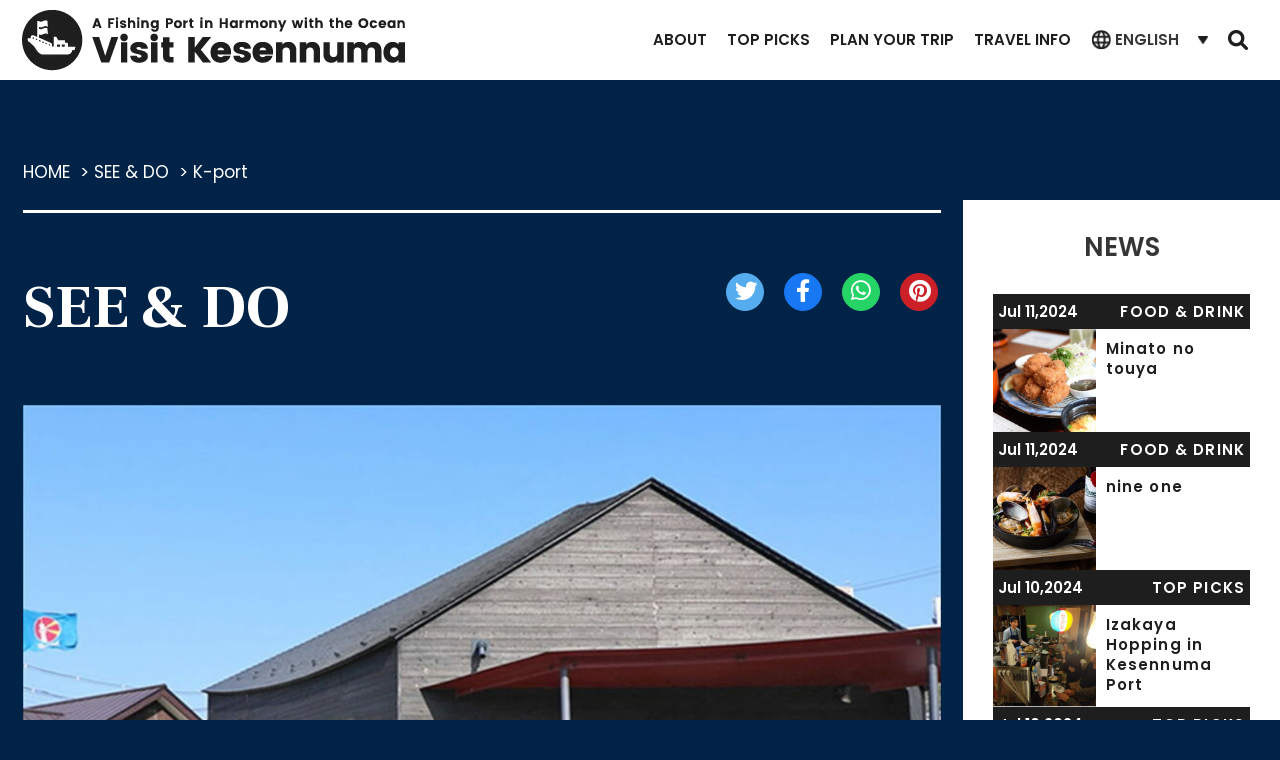

--- FILE ---
content_type: text/html; charset=UTF-8
request_url: https://visit-kesennuma.com/see-do/see-do-en-326/
body_size: 11704
content:
<!DOCTYPE html>
<html lang="en">
<head>
  <meta charset="utf-8">
  <meta http-equiv="X-UA-Compatible" content="IE=edge,chrome=1">
  <meta name="viewport" content="width=device-width,user-scalable=0,initial-scale=1,minimum-scale=1,maximum-scale=1">
  <meta name="description" content="A Fishing Port in Harmony with the Ocean. Visit Kessennuma.">
  <title>K-port - VISIT KESENNUMA</title>
  <link rel="alternate" href="https://visit-kesennuma.com" hreflang="en" />
  <link rel="alternate" href="https://visit-kesennuma.com/zh-tw" hreflang="zh" />
  <link rel="alternate"  href="https://visit-kesennuma.com/zh-tw" hreflang="zh-cn"/>
  <link rel="alternate" href="https://visit-kesennuma.com/th" hreflang="th" />
  <link rel="stylesheet" href="//fonts.googleapis.com/css?family=Poppins:400,600|Frank+Ruhl+Libre:700,900&display=swap">
  <link rel="stylesheet" href="//fonts.googleapis.com/css?family=Kanit:400,500&display=swap">
  <link rel="stylesheet" href="//fonts.googleapis.com/css?family=Noto+Sans+TC:400,700&display=swap">
  <link rel="stylesheet" href="//fonts.googleapis.com/css?family=Noto+Sans+KR:400,700&display=swap">
  <meta name="format-detection" content="telephone=no">
  <meta content="K-port - VISIT KESENNUMA" name="title">
  <meta property="og:site_name" content="VISIT KESENNUMA-A Fishing Port in Harmony with the Ocean">
  <meta property="og:title" content="K-port - VISIT KESENNUMA">
  <meta property="og:description" content="A Fishing Port in Harmony with the Ocean. Visit Kessennuma.">
  <meta property="og:type" content="article">
  <meta property="og:url" content="https://visit-kesennuma.com/see-do/see-do-en-326/">
  <meta property="og:image" content="https://visit-kesennuma.com/wp-kesennuma/en/wp-content/uploads/2020/01/see-do-26.jpg">
  <meta name="twitter:card" content="summary">
  <meta name="twitter:site" content="https://visit-kesennuma.com/see-do/see-do-en-326/">
  <meta name="twitter:image" content="https://visit-kesennuma.com/wp-kesennuma/en/wp-content/uploads/2020/01/see-do-26.jpg">
  <link rel="icon" type="image/x-icon" href="https://visit-kesennuma.com/wp-kesennuma/en/wp-content/themes/kesennuma/public/assets/images/common/favicon.ico">
  <link rel="apple-touch-icon" sizes="180x180" href="https://visit-kesennuma.com/wp-kesennuma/en/wp-content/themes/kesennuma/public/assets/images/common/apple-touch-icon-180.png">
  <meta name='robots' content='max-image-preview:large' />
<link rel='dns-prefetch' href='//s.w.org' />
		<script type="text/javascript">
			window._wpemojiSettings = {"baseUrl":"https:\/\/s.w.org\/images\/core\/emoji\/13.0.1\/72x72\/","ext":".png","svgUrl":"https:\/\/s.w.org\/images\/core\/emoji\/13.0.1\/svg\/","svgExt":".svg","source":{"concatemoji":"https:\/\/visit-kesennuma.com\/wp-kesennuma\/en\/wp-includes\/js\/wp-emoji-release.min.js?ver=5.7.14"}};
			!function(e,a,t){var n,r,o,i=a.createElement("canvas"),p=i.getContext&&i.getContext("2d");function s(e,t){var a=String.fromCharCode;p.clearRect(0,0,i.width,i.height),p.fillText(a.apply(this,e),0,0);e=i.toDataURL();return p.clearRect(0,0,i.width,i.height),p.fillText(a.apply(this,t),0,0),e===i.toDataURL()}function c(e){var t=a.createElement("script");t.src=e,t.defer=t.type="text/javascript",a.getElementsByTagName("head")[0].appendChild(t)}for(o=Array("flag","emoji"),t.supports={everything:!0,everythingExceptFlag:!0},r=0;r<o.length;r++)t.supports[o[r]]=function(e){if(!p||!p.fillText)return!1;switch(p.textBaseline="top",p.font="600 32px Arial",e){case"flag":return s([127987,65039,8205,9895,65039],[127987,65039,8203,9895,65039])?!1:!s([55356,56826,55356,56819],[55356,56826,8203,55356,56819])&&!s([55356,57332,56128,56423,56128,56418,56128,56421,56128,56430,56128,56423,56128,56447],[55356,57332,8203,56128,56423,8203,56128,56418,8203,56128,56421,8203,56128,56430,8203,56128,56423,8203,56128,56447]);case"emoji":return!s([55357,56424,8205,55356,57212],[55357,56424,8203,55356,57212])}return!1}(o[r]),t.supports.everything=t.supports.everything&&t.supports[o[r]],"flag"!==o[r]&&(t.supports.everythingExceptFlag=t.supports.everythingExceptFlag&&t.supports[o[r]]);t.supports.everythingExceptFlag=t.supports.everythingExceptFlag&&!t.supports.flag,t.DOMReady=!1,t.readyCallback=function(){t.DOMReady=!0},t.supports.everything||(n=function(){t.readyCallback()},a.addEventListener?(a.addEventListener("DOMContentLoaded",n,!1),e.addEventListener("load",n,!1)):(e.attachEvent("onload",n),a.attachEvent("onreadystatechange",function(){"complete"===a.readyState&&t.readyCallback()})),(n=t.source||{}).concatemoji?c(n.concatemoji):n.wpemoji&&n.twemoji&&(c(n.twemoji),c(n.wpemoji)))}(window,document,window._wpemojiSettings);
		</script>
		<style type="text/css">
img.wp-smiley,
img.emoji {
	display: inline !important;
	border: none !important;
	box-shadow: none !important;
	height: 1em !important;
	width: 1em !important;
	margin: 0 .07em !important;
	vertical-align: -0.1em !important;
	background: none !important;
	padding: 0 !important;
}
</style>
	<link rel='stylesheet' id='wp-block-library-css'  href='https://visit-kesennuma.com/wp-kesennuma/en/wp-includes/css/dist/block-library/style.min.css?ver=5.7.14' type='text/css' media='all' />
<link rel='stylesheet' id='ppress-frontend-css'  href='https://visit-kesennuma.com/wp-kesennuma/en/wp-content/plugins/wp-user-avatar/assets/css/frontend.min.css?ver=3.1' type='text/css' media='all' />
<link rel='stylesheet' id='ppress-flatpickr-css'  href='https://visit-kesennuma.com/wp-kesennuma/en/wp-content/plugins/wp-user-avatar/assets/flatpickr/flatpickr.min.css?ver=3.1' type='text/css' media='all' />
<link rel='stylesheet' id='ppress-select2-css'  href='https://visit-kesennuma.com/wp-kesennuma/en/wp-content/plugins/wp-user-avatar/assets/select2/select2.min.css?ver=5.7.14' type='text/css' media='all' />
<script type='text/javascript' src='https://visit-kesennuma.com/wp-kesennuma/en/wp-includes/js/jquery/jquery.min.js?ver=3.5.1' id='jquery-core-js'></script>
<script type='text/javascript' src='https://visit-kesennuma.com/wp-kesennuma/en/wp-includes/js/jquery/jquery-migrate.min.js?ver=3.3.2' id='jquery-migrate-js'></script>
<script type='text/javascript' id='zxcvbn-async-js-extra'>
/* <![CDATA[ */
var _zxcvbnSettings = {"src":"https:\/\/visit-kesennuma.com\/wp-kesennuma\/en\/wp-includes\/js\/zxcvbn.min.js"};
/* ]]> */
</script>
<script type='text/javascript' src='https://visit-kesennuma.com/wp-kesennuma/en/wp-includes/js/zxcvbn-async.min.js?ver=1.0' id='zxcvbn-async-js'></script>
<script type='text/javascript' src='https://visit-kesennuma.com/wp-kesennuma/en/wp-content/plugins/wp-user-avatar/assets/flatpickr/flatpickr.min.js?ver=5.7.14' id='ppress-flatpickr-js'></script>
<script type='text/javascript' src='https://visit-kesennuma.com/wp-kesennuma/en/wp-content/plugins/wp-user-avatar/assets/select2/select2.min.js?ver=5.7.14' id='ppress-select2-js'></script>
<link rel="https://api.w.org/" href="https://visit-kesennuma.com/wp-json/" /><link rel="EditURI" type="application/rsd+xml" title="RSD" href="https://visit-kesennuma.com/wp-kesennuma/en/xmlrpc.php?rsd" />
<link rel="wlwmanifest" type="application/wlwmanifest+xml" href="https://visit-kesennuma.com/wp-kesennuma/en/wp-includes/wlwmanifest.xml" /> 
<meta name="generator" content="WordPress 5.7.14" />
<link rel="canonical" href="https://visit-kesennuma.com/see-do/see-do-en-326/" />
<link rel='shortlink' href='https://visit-kesennuma.com/?p=326' />
<link rel="alternate" type="application/json+oembed" href="https://visit-kesennuma.com/wp-json/oembed/1.0/embed?url=https%3A%2F%2Fvisit-kesennuma.com%2Fsee-do%2Fsee-do-en-326%2F" />
<link rel="alternate" type="text/xml+oembed" href="https://visit-kesennuma.com/wp-json/oembed/1.0/embed?url=https%3A%2F%2Fvisit-kesennuma.com%2Fsee-do%2Fsee-do-en-326%2F&#038;format=xml" />
  <!-- if lt IE 9script(src='http://html5shiv.googlecode.com/svn/trunk/html5.js') -->
  
    <!-- Google Tag Manager -->
    <script>(function(w,d,s,l,i){w[l]=w[l]||[];w[l].push({'gtm.start':
            new Date().getTime(),event:'gtm.js'});var f=d.getElementsByTagName(s)[0],
        j=d.createElement(s),dl=l!='dataLayer'?'&l='+l:'';j.async=true;j.src=
        'https://www.googletagmanager.com/gtm.js?id='+i+dl;f.parentNode.insertBefore(j,f);
    })(window,document,'script','dataLayer','GTM-M3BB7Q7');</script>
    <!-- End Google Tag Manager -->
    <link rel="stylesheet" href="https://visit-kesennuma.com/wp-kesennuma/en/wp-content/themes/kesennuma/app/assets/stylesheets/bundle.css">
</head>

<body class="seedo-template-default single single-seedo postid-326 lang-en" data-lang="en">
  
    <!-- Google Tag Manager (noscript) -->
    <noscript><iframe src='https://www.googletagmanager.com/ns.html?id=GTM-M3BB7Q7'
      height='0' width='0' style='display:none;visibility:hidden'></iframe></noscript>
    <!-- End Google Tag Manager (noscript) -->
      <div class="add-spot-dialog d-none">
  <div class="add-spot-dialog__dialog-wrap">
    <div class="add-spot-dialog__dialog-inner">
      <div class="add-spot-dialog__ttl">
        <a class="add-spot-dialog__ttl-close-link js-add-spot-dialog-close" href>Close</a>
      </div>
      <div class="add-spot-dialog__cnt">
        <p class="add-spot-dialog__description">It's completed!!</p>
        <ul class="add-spot-dialog__btns">
          <li class="add-spot-dialog__btn">
            <a class="add-spot-dialog__btn-link btn_ok js-add-spot-dialog-close" href>OK</a>
          </li>
          <li class="add-spot-dialog__btn">
            <a class="add-spot-dialog__btn-link btn_go text-uppercase" href="/plans/">Go to My Plan Page</a>
          </li>
        </ul>
      </div>
    </div>
  </div>
</div>

  <header class="Header">
    <div class="p-header-inner mx-auto position-relative d-flex justify-content-between px-2 px-sm-4">
      <div class="p-header-brand">
        <a class="c-link-hover" href="/">
          <picture>
            <source type="image/webp" media="(min-width:768px)"
                    srcset="https://visit-kesennuma.com/wp-kesennuma/en/wp-content/themes/kesennuma/app/assets/images/logo@2x.webp 2x, https://visit-kesennuma.com/wp-kesennuma/en/wp-content/themes/kesennuma/app/assets/images/logo.webp 1x">
            <source media="(min-width:768px)" srcset="https://visit-kesennuma.com/wp-kesennuma/en/wp-content/themes/kesennuma/app/assets/images/logo@2x.png 2x, https://visit-kesennuma.com/wp-kesennuma/en/wp-content/themes/kesennuma/app/assets/images/logo.png 1x">
            <img class="w-auto" src="https://visit-kesennuma.com/wp-kesennuma/en/wp-content/themes/kesennuma/app/assets/images/logo.png" alt="VISIT KESENNUMA">
          </picture>
        </a>
      </div>
      <nav class="p-header-nav">
        <ul class="list-unstyled d-flex align-items-center c-header-font-size font-weight-bold h-100">
          <li class="d-none d-lg-inline-block align-self-stretch">
            <ul class="d-flex flex-column flex-lg-row list-unstyled c-header-font-size font-weight-bold h-100">
    <li class="align-self-stretch d-flex flex-column flex-lg-row align-items-lg-center px-lg-3 dropdown collapse-toggle-hover"
      data-toggle="collapse"
      data-target="#collapse-697eb8f0d3d71"
      role="button"
      aria-expanded="false"
      aria-haspopup="true"
  >
    <span class="c-link-head text-decoration-none collapse-toggle"
      >ABOUT      <a class="collapse-toggle-trigger"
        data-toggle="collapse"
        data-target="#collapse-697eb8f0d3d71"
        role="button"
        aria-expanded="false"
        aria-haspopup="true"
      ></a>
    </span>
    <div class="dropdown-menu collapse" id="collapse-697eb8f0d3d71">
      <a class="dropdown-item" href="/about/">WHY KESENNUMA?</a>
      <a class="dropdown-item" href="/movies/">GET INSPIRED</a>
      <a class="dropdown-item" href="/annual-events/">ANNUAL EVENTS</a>
    </div>
  </li>
    <li class="align-self-stretch d-flex flex-column flex-lg-row align-items-lg-center px-lg-3 dropdown collapse-toggle-hover collapse-toggle-trim-mobile">
    <span class="c-link-head text-decoration-none collapse-toggle"
      >TOP PICKS      <a class="collapse-toggle-trigger"
        data-toggle="collapse"
        data-target="#collapse-697eb8f0d3d8b"
        role="button"
        aria-expanded="false"
        aria-haspopup="true"
      ></a>
    </span>
    <div class="dropdown-menu collapse" id="collapse-697eb8f0d3d8b">
      <a class="dropdown-item font-weight-bold font-weight-lg-normal" href="/highlights/">TOP PICKS</a>
    </div>
  </li>
    <li class="align-self-stretch d-flex flex-column flex-lg-row align-items-lg-center px-lg-3 dropdown collapse-toggle-hover"
      data-toggle="collapse"
      data-target="#collapse-697eb8f0d3d97"
      role="button"
      aria-expanded="false"
      aria-haspopup="true"
  >
        <span class="is-active c-link-head text-decoration-none collapse-toggle"
      >PLAN YOUR TRIP      <a class="collapse-toggle-trigger"
        data-toggle="collapse"
        data-target="#collapse-697eb8f0d3d97"
        role="button"
        aria-expanded="false"
        aria-haspopup="true"
      ></a>
    </span>
    <div class="dropdown-menu collapse" id="collapse-697eb8f0d3d97">
      <a class="dropdown-item" href="/plan-your-trip/">PLAN YOUR TRIP</a>
      <a class="dropdown-item" href="/concierge/">A.I.ROUTE PLANNER</a>
      <a class="dropdown-item" href="/see-do_cat/things-to-do/">SEE & DO</a>
    </div>
  </li>
    <li class="align-self-stretch d-flex flex-column flex-lg-row align-items-lg-center px-lg-3 dropdown collapse-toggle-hover"
      data-toggle="collapse"
      data-target="#collapse-697eb8f0d3dae"
      role="button"
      aria-expanded="false"
      aria-haspopup="true"
  >
    <span class="c-link-head text-decoration-none collapse-toggle"
      >TRAVEL INFO      <a class="collapse-toggle-trigger"
        data-toggle="collapse"
        data-target="#collapse-697eb8f0d3dae"
        role="button"
        aria-expanded="false"
        aria-haspopup="true"
      ></a>
    </span>
    <div class="dropdown-menu collapse" id="collapse-697eb8f0d3dae">
      <a class="dropdown-item" href="/travel-info/">TRAVEL INFO</a>
      <a class="dropdown-item" href="/plan-your-trip/access/">ACCESS</a>
    </div>
  </li>
</ul>
<ul class="list-unstyled d-flex d-md-none">
  <li>
    <a class="c-link-hover c-icon--instagram rounded-circle text-hidden" href="https://www.instagram.com/kesennuma.jp/" target="_blank" title="Visit Kesennuma(@kesennuma.jp) • Instagram">Instagram</a>
  </li>
</ul>
          </li>
         <li class="px-3">
            <div class="p-select-reset __header">
              <select class="header-lang__select js-header-lang-selector form-control c-header-font-size-sm text-black font-weight-bold c-link-hover">
                              <option
                  value="ENGLISH"
                  data-url="/">
                    ENGLISH                </option>
                              <option
                  value="ภาษาไทย"
                  data-url="/th">
                    ภาษาไทย                </option>
                              <option
                  value="繁體中文"
                  data-url="/zh-tw">
                    繁體中文                </option>
                              <option
                  value="한국어"
                  data-url="/ko">
                    한국어                </option>
                              <option
                  value="Indonesia"
                  data-url="/id">
                    Indonesia                </option>
                            </select>
            </div>
          </li>

          <li class="px-3">
            <div class="js-modaal">
              <a class="c-link-hover c-icon--search text-hidden js-modaal-search" href="#contents-search"
                 data-modaal-type="inline" data-modaal-animation="fade">Search</a>
              <button class="js-modaal-close c-icon--close text-hidden">close</button>
              <div id="contents-search" style="display:none;">
                <div class="contents-search border-white mx-auto">
                  <script async src="https://cse.google.com/cse.js?cx=016502708621125725443:yh95nto8hc3"></script>
                  <div class="gcse-search"></div>
                </div>
              </div>
            </div>
          </li>
          <li class="d-block d-lg-none px-3">
            <div class="js-modaal js-header-toggler-wrap">
              <a class="c-link-hover c-icon--menu text-hidden js-modaal-menu" href="#contents-menu"
                 data-modaal-type="inline" data-modaal-animation="fade">Menu</a>
              <button class="js-modaal-close c-icon--close text-hidden">close</button>
              <div id="contents-menu" style="display:none;">
                <ul class="d-flex flex-column flex-lg-row list-unstyled c-header-font-size font-weight-bold h-100">
    <li class="align-self-stretch d-flex flex-column flex-lg-row align-items-lg-center px-lg-3 dropdown collapse-toggle-hover"
      data-toggle="collapse"
      data-target="#collapse-697eb8f0d3de2"
      role="button"
      aria-expanded="false"
      aria-haspopup="true"
  >
    <span class="c-link-head text-decoration-none collapse-toggle"
      >ABOUT      <a class="collapse-toggle-trigger"
        data-toggle="collapse"
        data-target="#collapse-697eb8f0d3de2"
        role="button"
        aria-expanded="false"
        aria-haspopup="true"
      ></a>
    </span>
    <div class="dropdown-menu collapse" id="collapse-697eb8f0d3de2">
      <a class="dropdown-item" href="/about/">WHY KESENNUMA?</a>
      <a class="dropdown-item" href="/movies/">GET INSPIRED</a>
      <a class="dropdown-item" href="/annual-events/">ANNUAL EVENTS</a>
    </div>
  </li>
    <li class="align-self-stretch d-flex flex-column flex-lg-row align-items-lg-center px-lg-3 dropdown collapse-toggle-hover collapse-toggle-trim-mobile">
    <span class="c-link-head text-decoration-none collapse-toggle"
      >TOP PICKS      <a class="collapse-toggle-trigger"
        data-toggle="collapse"
        data-target="#collapse-697eb8f0d3df5"
        role="button"
        aria-expanded="false"
        aria-haspopup="true"
      ></a>
    </span>
    <div class="dropdown-menu collapse" id="collapse-697eb8f0d3df5">
      <a class="dropdown-item font-weight-bold font-weight-lg-normal" href="/highlights/">TOP PICKS</a>
    </div>
  </li>
    <li class="align-self-stretch d-flex flex-column flex-lg-row align-items-lg-center px-lg-3 dropdown collapse-toggle-hover"
      data-toggle="collapse"
      data-target="#collapse-697eb8f0d3dff"
      role="button"
      aria-expanded="false"
      aria-haspopup="true"
  >
        <span class="is-active c-link-head text-decoration-none collapse-toggle"
      >PLAN YOUR TRIP      <a class="collapse-toggle-trigger"
        data-toggle="collapse"
        data-target="#collapse-697eb8f0d3dff"
        role="button"
        aria-expanded="false"
        aria-haspopup="true"
      ></a>
    </span>
    <div class="dropdown-menu collapse" id="collapse-697eb8f0d3dff">
      <a class="dropdown-item" href="/plan-your-trip/">PLAN YOUR TRIP</a>
      <a class="dropdown-item" href="/concierge/">A.I.ROUTE PLANNER</a>
      <a class="dropdown-item" href="/see-do_cat/things-to-do/">SEE & DO</a>
    </div>
  </li>
    <li class="align-self-stretch d-flex flex-column flex-lg-row align-items-lg-center px-lg-3 dropdown collapse-toggle-hover"
      data-toggle="collapse"
      data-target="#collapse-697eb8f0d3e13"
      role="button"
      aria-expanded="false"
      aria-haspopup="true"
  >
    <span class="c-link-head text-decoration-none collapse-toggle"
      >TRAVEL INFO      <a class="collapse-toggle-trigger"
        data-toggle="collapse"
        data-target="#collapse-697eb8f0d3e13"
        role="button"
        aria-expanded="false"
        aria-haspopup="true"
      ></a>
    </span>
    <div class="dropdown-menu collapse" id="collapse-697eb8f0d3e13">
      <a class="dropdown-item" href="/travel-info/">TRAVEL INFO</a>
      <a class="dropdown-item" href="/plan-your-trip/access/">ACCESS</a>
    </div>
  </li>
</ul>
<ul class="list-unstyled d-flex d-md-none">
  <li>
    <a class="c-link-hover c-icon--instagram rounded-circle text-hidden" href="https://www.instagram.com/kesennuma.jp/" target="_blank" title="Visit Kesennuma(@kesennuma.jp) • Instagram">Instagram</a>
  </li>
</ul>
              </div>
            </div>
          </li>
        </ul>
      </nav>
    </div>
  </header>
<div class="Main row no-gutters">
  <div class="d-block d-md-flex align-items-start justify-content-between w-100 mb-9 edge-main-width">
    
<main class="Main__column">
  <article class="see-do">

    <div class="Main__breadcrumbs border-bottom border-bottom--width-bold border-bottom--white text-white"
          typeof="BreadcrumbList" vocab="https://schema.org/">
      <span class="pr-2" property="itemListElement" typeof="ListItem">
        <a class="c-link-hover text-white text-decoration-none" property="item" typeof="WebPage" title="Top"
        href="/">
          <span property="name">HOME</span>
        </a>
        <meta property="position" content="1">
      </span>
      &gt;
      <span class="pr-2" property="itemListElement" typeof="ListItem">
        <a class="c-link-hover text-white text-decoration-none" property="item" typeof="WebPage" title="Blog"
          href="/see-do_cat/things-to-do/">
          <span property="name">SEE & DO</span>
        </a>
        <meta property="position" content="2">
      </span>
      &gt;
      <span property="itemListElement" typeof="ListItem">
        <a class="c-link-hover text-white text-decoration-none" property="item" typeof="WebPage" title="Datail"
            href="https://visit-kesennuma.com/see-do/see-do-en-326/">
            <span property="name">K-port</span>
          </a>
          <meta property="position" content="3">
      </span>
    </div>

    <div itemprop="mainEntityOfPage" id="mainEntity">

      <div class="d-md-flex justify-content-between pb-7">
        <h1 itemprop="headline name" class="font-family-title">SEE & DO</h1>
        <div class="container-fluid--gutter_small-gutter mt-5 mt-md-0">
          <div class="row">
            <button class='btn btn-twitter share s_twitter rounded-circle text-white mx-2 mx-md-3'><i
                    class="fab fa-lg fa-twitter"></i></button>
            <button class='btn btn-facebook share s_facebook rounded-circle  mx-2 mx-md-3'><i
                    class="fab fa-lg fa-facebook-f"></i></button>
                        <button class='btn btn-whatsapp share s_whatsapp rounded-circle  mx-2 mx-md-3'><i
                    class="fab fa-lg fa-whatsapp"></i></button>
            <button class='btn btn-pinterest share s_pinterest rounded-circle  mx-2 mx-md-3'><i
                    class="fab fa-lg fa-pinterest"></i></button>
          </div>
        </div>
      </div>

      <div class="card border-0 rounded-0">
                <img src="https://visit-kesennuma.com/wp-kesennuma/en/wp-content/uploads/2020/01/see-do-26-960x711.jpg"
          alt="K-port"
          class="card-img-top rounded-0">
        
        <div class="card-body p-4">
          <p class="font-family-title font-size-md card-text text-black">
            K-port</p>
        </div>
      </div>

      
      <div class="pt-5">
                      </div>

      <hr class="border-top border-top--width-bold border-top--white my-8">

            <div class="see-do__inner">
        <p>This cafe was actually built by actor Ken Watanabe with the concept “connection” in mind. He wanted it to be a place of communion for the people in Kesennuma and beyond, with events and menu items to bring smiles across any border.</p>
      </div>
      
      <hr class="border-top border-top--width-bold border-top--white my-8">
            <div class="border border--width-bold border--white">
        <h2 class="font-family-title bg-white text-blue px-5 py-4">K-port</h2>
        <div class="p-5">
          <!-- [START] Table Info -->
                              <div class="d-flex no-gutters"><div class="col-4"><h3>Address</h3></div><div class="col-7 offset-1"><p class="font-size-xs">宮城県気仙沼市港町１−３</p></div></div><hr class="border-top border-top--white my-5">                                                                                <div class="d-flex no-gutters"><div class="col-4"><h3>Toilet</h3></div><div class="col-7 offset-1"><p class="font-size-xs">Available</p></div></div><hr class="border-top border-top--white my-5">                    <div class="d-flex no-gutters"><div class="col-4"><h3>Parking lot</h3></div><div class="col-7 offset-1"><p class="font-size-xs">8 Cars</p></div></div><hr class="border-top border-top--white my-5">                                                                      <div class="d-flex no-gutters"><div class="col-4"><h3>Link1</h3></div><div class="col-7 offset-1"><p class="font-size-xs"><a href="https://www.k-port-kesennuma.org//" target="_blank">Official Website</a></p></div></div><hr class="border-top border-top--white my-5">                                        <!-- [END] Table Info -->
                    <div>
            <iframe src="https://www.google.com/maps/embed?pb=!1m18!1m12!1m3!1d3104.8294753611754!2d141.5743947157431!3d38.905014679569476!2m3!1f0!2f0!3f0!3m2!1i1024!2i768!4f13.1!3m3!1m2!1s0x5f8894f5b6ffd553%3A0xf40066a2ce39467!2sk-port!5e0!3m2!1sja!2sjp!4v1578995165917!5m2!1sja!2sjp" width="100%" height="600" frameborder="0" style="border:0;" allowfullscreen=""></iframe>
          </div>
                  </div>
      </div>
      
    </div>

    <div class="text-center py-5 my-5">
      <a class="c-link-arrow c-link-arrow-adjacent c-link-arrow-adjacent--left-re c-link-arrow--arrow-white-re text-white"
          href="/see-do_cat/things-to-do/">SEE & DO</a>
    </div>

  </article>

  <hr class="border-top border--width-bold border-top--white my-5">

    <p class="font-family-title font-size-lg text-white pt-6 pb-5">NEARBY ACCOMMODATIONS</p>
  <div class="swiper-ancestor see-do-control">
    <!-- Slider main container -->
    <div class="js-swiper-container swiper swiper__column-small">
      <!-- Additional required wrapper -->
      <div class="swiper-wrapper">
        <!-- Slides -->
                <div class="swiper-slide">
          <div class="mx-1px">
            <div class="p-card">
              <div class="p-card--hover">
                <a class="c-link-color-box c-link-color-box__white c-link-color-box__white--black text-decoration-none d-block"
                    href="https://visit-kesennuma.com/see-do/see-do-en-349/">
                  <div class="plan-your-trip__swiper-inner-img-wrap">
                    <img class="object-fit-cover" src="https://visit-kesennuma.com/wp-kesennuma/en/wp-content/uploads/2020/02/see-do-thumb-49.jpg" alt="Kesennuma Plaza Hotel">
                  </div>
                  <p class="lead p-4 m-0 js-matchHeight">Kesennuma Plaza Hotel</p>
                </a>
              </div>
            </div>
                        <a class="c-link-color-box c-link-color-box__black-alpha-60 c-link-color-box__black-alpha--black p-4"
                href="https://www.booking.com/hotel/jp/kesennuma-plaza-hotel.html?aid=356980;label=gog235jc-1DCAModUIJa2VzZW5udW1hSBVYA2h1iAEBmAEVuAEXyAEM2AED6AEB-AECiAIBqAIDuALl45XxBcACAQ;sid=fce7ff89cad02d0e1c8bdd7667ebd474;dest_id=-233309;dest_type=city;dist=0;group_adults=2;group_children=0;hapos=13;hpos=13;no_rooms=1;room1=A%2CA;sb_price_type=total;sr_order=popularity;srepoch=1579512336;srpvid=31274248395e0082;type=total;ucfs=1&#hotelTmpl">
              <p class="c-link-arrow c-link-arrow-adjacent c-link-arrow-adjacent--right c-link-arrow--arrow-white lead text-white font-weight-bold m-0">
                Booking</p>
            </a>
                      </div>
        </div>
                <div class="swiper-slide">
          <div class="mx-1px">
            <div class="p-card">
              <div class="p-card--hover">
                <a class="c-link-color-box c-link-color-box__white c-link-color-box__white--black text-decoration-none d-block"
                    href="https://visit-kesennuma.com/see-do/see-do-en-352/">
                  <div class="plan-your-trip__swiper-inner-img-wrap">
                    <img class="object-fit-cover" src="https://visit-kesennuma.com/wp-kesennuma/en/wp-content/uploads/2020/02/see-do-52.jpg" alt="Sun Marine Kesennuma Hotel Kanyo">
                  </div>
                  <p class="lead p-4 m-0 js-matchHeight">Sun Marine Kesennuma Hotel Kanyo</p>
                </a>
              </div>
            </div>
                        <a class="c-link-color-box c-link-color-box__black-alpha-60 c-link-color-box__black-alpha--black p-4"
                href="https://www.expedia.com/Kesennuma-Hotels-Sun-Marine-Kesennuma-Hotel-Kanyo.h23942560.Hotel-Information?chkin=3%2F4%2F2020&chkout=3%2F5%2F2020&regionId=6337051&destType=MARKET&destination=Kesennuma%2C+Miyagi+%28prefecture%29%2C+Japan&swpToggleOn=true&selected=23942560&rm1=a2&x_pwa=1&sort=recommended&top_dp=154&top_cur=USD&rfrr=HSR&pwa_ts=1583309157377&neighborhoodId=null&referrerUrl=aHR0cHM6Ly93d3cuZXhwZWRpYS5jb20vSG90ZWwtU2VhcmNo">
              <p class="c-link-arrow c-link-arrow-adjacent c-link-arrow-adjacent--right c-link-arrow--arrow-white lead text-white font-weight-bold m-0">
                Booking</p>
            </a>
                      </div>
        </div>
                <div class="swiper-slide">
          <div class="mx-1px">
            <div class="p-card">
              <div class="p-card--hover">
                <a class="c-link-color-box c-link-color-box__white c-link-color-box__white--black text-decoration-none d-block"
                    href="https://visit-kesennuma.com/see-do/see-do-en-343/">
                  <div class="plan-your-trip__swiper-inner-img-wrap">
                    <img class="object-fit-cover" src="https://visit-kesennuma.com/wp-kesennuma/en/wp-content/uploads/2020/02/see-do-43.jpg" alt="Japanese Style Hotel Isomura">
                  </div>
                  <p class="lead p-4 m-0 js-matchHeight">Japanese Style Hotel Isomura</p>
                </a>
              </div>
            </div>
                        <a class="c-link-color-box c-link-color-box__black-alpha-60 c-link-color-box__black-alpha--black p-4"
                href="https://www.booking.com/hotel/jp/wang-yuan-nosu-ji-cun.html?aid=356980;label=gog235jc-1DCAModUIJa2VzZW5udW1hSBVYA2h1iAEBmAEVuAEXyAEM2AED6AEB-AECiAIBqAIDuALl45XxBcACAQ;sid=fce7ff89cad02d0e1c8bdd7667ebd474;dest_id=-233309;dest_type=city;dist=0;group_adults=2;group_children=0;hapos=12;hpos=12;no_rooms=1;room1=A%2CA;sb_price_type=total;sr_order=popularity;srepoch=1579512336;srpvid=31274248395e0082;type=total;ucfs=1&#hotelTmpl">
              <p class="c-link-arrow c-link-arrow-adjacent c-link-arrow-adjacent--right c-link-arrow--arrow-white lead text-white font-weight-bold m-0">
                Booking</p>
            </a>
                      </div>
        </div>
                <div class="swiper-slide">
          <div class="mx-1px">
            <div class="p-card">
              <div class="p-card--hover">
                <a class="c-link-color-box c-link-color-box__white c-link-color-box__white--black text-decoration-none d-block"
                    href="https://visit-kesennuma.com/see-do/see-do-en-353/">
                  <div class="plan-your-trip__swiper-inner-img-wrap">
                    <img class="object-fit-cover" src="https://visit-kesennuma.com/wp-kesennuma/en/wp-content/uploads/2020/02/see-do-53.jpg" alt="Kesennuma Park Hotel">
                  </div>
                  <p class="lead p-4 m-0 js-matchHeight">Kesennuma Park Hotel</p>
                </a>
              </div>
            </div>
                        <a class="c-link-color-box c-link-color-box__black-alpha-60 c-link-color-box__black-alpha--black p-4"
                href="https://www.expedia.com/Kesennuma-Hotels-Kesennuma-Park-Hotel-Adults-Only.h32668640.Hotel-Information?chkin=3%2F4%2F2020&chkout=3%2F5%2F2020&destType=ADDRESS&destination=16+Sotobatake%2C+Kesennuma%2C+Miyagi+988-0603%2C+Japan&swpToggleOn=true&rm1=a2&x_pwa=1&sort=recommended&rfrr=HSR&pwa_ts=1583309332470&neighborhoodId=null&referrerUrl=aHR0cHM6Ly93d3cuZXhwZWRpYS5jb20vSG90ZWwtU2VhcmNo">
              <p class="c-link-arrow c-link-arrow-adjacent c-link-arrow-adjacent--right c-link-arrow--arrow-white lead text-white font-weight-bold m-0">
                Booking</p>
            </a>
                      </div>
        </div>
                <div class="swiper-slide">
          <div class="mx-1px">
            <div class="p-card">
              <div class="p-card--hover">
                <a class="c-link-color-box c-link-color-box__white c-link-color-box__white--black text-decoration-none d-block"
                    href="https://visit-kesennuma.com/see-do/see-do-en-344/">
                  <div class="plan-your-trip__swiper-inner-img-wrap">
                    <img class="object-fit-cover" src="https://visit-kesennuma.com/wp-kesennuma/en/wp-content/uploads/2020/02/see-do-44.jpg" alt="Hotel Ikkeikaku">
                  </div>
                  <p class="lead p-4 m-0 js-matchHeight">Hotel Ikkeikaku</p>
                </a>
              </div>
            </div>
                        <a class="c-link-color-box c-link-color-box__black-alpha-60 c-link-color-box__black-alpha--black p-4"
                href="https://www.booking.com/hotel/jp/hoteru-jing-ge.html?aid=356980;label=gog235jc-1DCAModUIJa2VzZW5udW1hSBVYA2h1iAEBmAEVuAEXyAEM2AED6AEB-AECiAIBqAIDuALl45XxBcACAQ;sid=fce7ff89cad02d0e1c8bdd7667ebd474;dest_id=-233309;dest_type=city;dist=0;group_adults=2;group_children=0;hapos=10;hpos=10;no_rooms=1;room1=A%2CA;sb_price_type=total;sr_order=popularity;srepoch=1579512336;srpvid=31274248395e0082;type=total;ucfs=1&#hotelTmpl">
              <p class="c-link-arrow c-link-arrow-adjacent c-link-arrow-adjacent--right c-link-arrow--arrow-white lead text-white font-weight-bold m-0">
                Booking</p>
            </a>
                      </div>
        </div>
                <div class="swiper-slide">
          <div class="mx-1px">
            <div class="p-card">
              <div class="p-card--hover">
                <a class="c-link-color-box c-link-color-box__white c-link-color-box__white--black text-decoration-none d-block"
                    href="https://visit-kesennuma.com/see-do/see-do-en-342/">
                  <div class="plan-your-trip__swiper-inner-img-wrap">
                    <img class="object-fit-cover" src="https://visit-kesennuma.com/wp-kesennuma/en/wp-content/uploads/2020/02/see-do-42.jpg" alt="Hotel Pearl City Kesennuma">
                  </div>
                  <p class="lead p-4 m-0 js-matchHeight">Hotel Pearl City Kesennuma</p>
                </a>
              </div>
            </div>
                        <a class="c-link-color-box c-link-color-box__black-alpha-60 c-link-color-box__black-alpha--black p-4"
                href="https://www.booking.com/hotel/jp/pearl-city-kesennuma.html?aid=356980;label=gog235jc-1DCAModUIJa2VzZW5udW1hSBVYA2h1iAEBmAEVuAEXyAEM2AED6AEB-AECiAIBqAIDuALl45XxBcACAQ;sid=fce7ff89cad02d0e1c8bdd7667ebd474;dest_id=-233309;dest_type=city;dist=0;group_adults=2;group_children=0;hapos=3;hpos=3;no_rooms=1;room1=A%2CA;sb_price_type=total;sr_order=popularity;srepoch=1579512336;srpvid=31274248395e0082;type=total;ucfs=1&#hotelTmpl">
              <p class="c-link-arrow c-link-arrow-adjacent c-link-arrow-adjacent--right c-link-arrow--arrow-white lead text-white font-weight-bold m-0">
                Booking</p>
            </a>
                      </div>
        </div>
        
      </div>
      <!-- If we need navigation buttons -->
      <div class="swiper-button-prev"></div>
      <div class="swiper-button-next"></div>

    </div>
  </div>
  
    <p class="font-family-title font-size-lg text-white pt-8 pb-5">SEE & DO</p>
  <div class="swiper-ancestor">
    <!-- Slider main container -->
    <div class="js-swiper-container swiper swiper__column-small">
      <!-- Additional required wrapper -->
      <div class="swiper-wrapper">
        <!-- Slides -->
                <div class="swiper-slide">
          <div class="p-card p-card__bg-black">
            <a class="see-do__swiper-inner-img-wrap p-card--hover d-block" href="https://visit-kesennuma.com/see-do/see-do-en-370/">
              <img class="object-fit-cover p-card__bg-black--img-opacity-80" src="https://visit-kesennuma.com/wp-kesennuma/en/wp-content/uploads/2020/02/see-do-thumb-70.jpg" alt="Kanae-Saikichi">
              <div class="position-absolute top-0 left-0 w-100 pt-6 px-4">
                <p class="font-family-title c-link-arrow c-link-arrow-fixed c-link-arrow--arrow-white text-white font-size-md see-do">Kanae-Saikichi</p>
                <p class="font-size-sm text-white"></p>
              </div>
            </a>
          </div>
        </div>
                <div class="swiper-slide">
          <div class="p-card p-card__bg-black">
            <a class="see-do__swiper-inner-img-wrap p-card--hover d-block" href="https://visit-kesennuma.com/see-do/see-do-en-396/">
              <img class="object-fit-cover p-card__bg-black--img-opacity-80" src="https://visit-kesennuma.com/wp-kesennuma/en/wp-content/uploads/2020/02/see-do-96.jpg" alt="Kesennuma Knitting &#8220;Memories&#8221;">
              <div class="position-absolute top-0 left-0 w-100 pt-6 px-4">
                <p class="font-family-title c-link-arrow c-link-arrow-fixed c-link-arrow--arrow-white text-white font-size-md see-do">Kesennuma Knitting &#8220;Memories&#8221;</p>
                <p class="font-size-sm text-white"></p>
              </div>
            </a>
          </div>
        </div>
                <div class="swiper-slide">
          <div class="p-card p-card__bg-black">
            <a class="see-do__swiper-inner-img-wrap p-card--hover d-block" href="https://visit-kesennuma.com/see-do/see-do-en-380/">
              <img class="object-fit-cover p-card__bg-black--img-opacity-80" src="https://visit-kesennuma.com/wp-kesennuma/en/wp-content/uploads/2020/02/see-do-thumb-80.jpg" alt="CaféRST">
              <div class="position-absolute top-0 left-0 w-100 pt-6 px-4">
                <p class="font-family-title c-link-arrow c-link-arrow-fixed c-link-arrow--arrow-white text-white font-size-md see-do">CaféRST</p>
                <p class="font-size-sm text-white"></p>
              </div>
            </a>
          </div>
        </div>
                <div class="swiper-slide">
          <div class="p-card p-card__bg-black">
            <a class="see-do__swiper-inner-img-wrap p-card--hover d-block" href="https://visit-kesennuma.com/see-do/see-do-en-306/">
              <img class="object-fit-cover p-card__bg-black--img-opacity-80" src="https://visit-kesennuma.com/wp-kesennuma/en/wp-content/uploads/2020/01/see-do-thumb-306-2020.jpg" alt="Naiwan(Inner Bay)">
              <div class="position-absolute top-0 left-0 w-100 pt-6 px-4">
                <p class="font-family-title c-link-arrow c-link-arrow-fixed c-link-arrow--arrow-white text-white font-size-md see-do">Naiwan(Inner Bay)</p>
                <p class="font-size-sm text-white"></p>
              </div>
            </a>
          </div>
        </div>
                <div class="swiper-slide">
          <div class="p-card p-card__bg-black">
            <a class="see-do__swiper-inner-img-wrap p-card--hover d-block" href="https://visit-kesennuma.com/see-do/see-do-en-324/">
              <img class="object-fit-cover p-card__bg-black--img-opacity-80" src="https://visit-kesennuma.com/wp-kesennuma/en/wp-content/uploads/2020/01/see-do-24-tk2.jpg" alt="Anchor Espresso Coffee">
              <div class="position-absolute top-0 left-0 w-100 pt-6 px-4">
                <p class="font-family-title c-link-arrow c-link-arrow-fixed c-link-arrow--arrow-white text-white font-size-md see-do">Anchor Espresso Coffee</p>
                <p class="font-size-sm text-white"></p>
              </div>
            </a>
          </div>
        </div>
                <div class="swiper-slide">
          <div class="p-card p-card__bg-black">
            <a class="see-do__swiper-inner-img-wrap p-card--hover d-block" href="https://visit-kesennuma.com/see-do/see-do-en-390/">
              <img class="object-fit-cover p-card__bg-black--img-opacity-80" src="https://visit-kesennuma.com/wp-kesennuma/en/wp-content/uploads/2020/02/see-do-thumb-90.jpg" alt="BLACK TIDE BREWING">
              <div class="position-absolute top-0 left-0 w-100 pt-6 px-4">
                <p class="font-family-title c-link-arrow c-link-arrow-fixed c-link-arrow--arrow-white text-white font-size-md see-do">BLACK TIDE BREWING</p>
                <p class="font-size-sm text-white"></p>
              </div>
            </a>
          </div>
        </div>
              </div>

      <!-- If we need navigation buttons -->
      <div class="swiper-button-prev"></div>
      <div class="swiper-button-next"></div>
    </div>
  </div>
  
  
  
</main>
    <div class="Sidebar position-sticky">
  <aside class="Sidebar__inner">

    <div class="w-define">
      <h2 class="font-size-md text-center letter-spacing-none mb-5">NEWS</h2>
            <div class="p-card">
        <div class="p-card--hover">
          <a class="d-block text-decoration-none" href="https://visit-kesennuma.com/see-do/see-do-en-2337/">
            <div class="row no-gutters ie11-sidebar-row">
              <div class="col-12 bg-black p-2">
                <div class="row no-gutters">
                  <div class="col-5">
                    <p class="font-size-xs font-weight-bold text-white d-inline-block mb-0 letter-spacing-none">Jul 11,2024</p>
                  </div>
                  <div class="col-7 text-right">
                    <p class="font-size-xs font-weight-bold text-white d-inline-block mb-0">
                    FOOD & DRINK                    </p>
                  </div>
                </div>
              </div>
              <div class="col-auto w-40">
                <img class="object-fit-cover" src="https://visit-kesennuma.com/wp-kesennuma/en/wp-content/uploads/2024/07/a3857a998e2ef11b4cd75be1232cd487-300x300.jpg" alt="Minato no touya">
              </div>
              <div class="col c-link-color-box c-link-color-box__white c-link-color-box__white--black">
                <h3 class="font-size-xs p-3 m-0 text-break">Minato no touya</h3>
              </div>
            </div>
          </a>
        </div>
      </div>
            <div class="p-card">
        <div class="p-card--hover">
          <a class="d-block text-decoration-none" href="https://visit-kesennuma.com/see-do/see-do-en-2328/">
            <div class="row no-gutters ie11-sidebar-row">
              <div class="col-12 bg-black p-2">
                <div class="row no-gutters">
                  <div class="col-5">
                    <p class="font-size-xs font-weight-bold text-white d-inline-block mb-0 letter-spacing-none">Jul 11,2024</p>
                  </div>
                  <div class="col-7 text-right">
                    <p class="font-size-xs font-weight-bold text-white d-inline-block mb-0">
                    FOOD & DRINK                    </p>
                  </div>
                </div>
              </div>
              <div class="col-auto w-40">
                <img class="object-fit-cover" src="https://visit-kesennuma.com/wp-kesennuma/en/wp-content/uploads/2024/07/nineone-main-300x300.jpg" alt="nine one">
              </div>
              <div class="col c-link-color-box c-link-color-box__white c-link-color-box__white--black">
                <h3 class="font-size-xs p-3 m-0 text-break">nine one</h3>
              </div>
            </div>
          </a>
        </div>
      </div>
            <div class="p-card">
        <div class="p-card--hover">
          <a class="d-block text-decoration-none" href="https://visit-kesennuma.com/highlights/highlight-en-2001/">
            <div class="row no-gutters ie11-sidebar-row">
              <div class="col-12 bg-black p-2">
                <div class="row no-gutters">
                  <div class="col-5">
                    <p class="font-size-xs font-weight-bold text-white d-inline-block mb-0 letter-spacing-none">Jul 10,2024</p>
                  </div>
                  <div class="col-7 text-right">
                    <p class="font-size-xs font-weight-bold text-white d-inline-block mb-0">
                    TOP PICKS                    </p>
                  </div>
                </div>
              </div>
              <div class="col-auto w-40">
                <img class="object-fit-cover" src="https://visit-kesennuma.com/wp-kesennuma/en/wp-content/uploads/2021/01/2001_main-300x300.jpg" alt="Izakaya Hopping in Kesennuma Port">
              </div>
              <div class="col c-link-color-box c-link-color-box__white c-link-color-box__white--black">
                <h3 class="font-size-xs p-3 m-0 text-break">Izakaya Hopping in Kesennuma Port</h3>
              </div>
            </div>
          </a>
        </div>
      </div>
            <div class="p-card">
        <div class="p-card--hover">
          <a class="d-block text-decoration-none" href="https://visit-kesennuma.com/highlights/highlight-en-2003/">
            <div class="row no-gutters ie11-sidebar-row">
              <div class="col-12 bg-black p-2">
                <div class="row no-gutters">
                  <div class="col-5">
                    <p class="font-size-xs font-weight-bold text-white d-inline-block mb-0 letter-spacing-none">Jul 10,2024</p>
                  </div>
                  <div class="col-7 text-right">
                    <p class="font-size-xs font-weight-bold text-white d-inline-block mb-0">
                    TOP PICKS                    </p>
                  </div>
                </div>
              </div>
              <div class="col-auto w-40">
                <img class="object-fit-cover" src="https://visit-kesennuma.com/wp-kesennuma/en/wp-content/uploads/2021/01/2003_main-300x300.jpg" alt="Exploring Kesennuma Fish Market and Around">
              </div>
              <div class="col c-link-color-box c-link-color-box__white c-link-color-box__white--black">
                <h3 class="font-size-xs p-3 m-0 text-break">Exploring Kesennuma Fish Market and Around</h3>
              </div>
            </div>
          </a>
        </div>
      </div>
            <div class="p-card">
        <div class="p-card--hover">
          <a class="d-block text-decoration-none" href="https://visit-kesennuma.com/see-do/see-do-en-501/">
            <div class="row no-gutters ie11-sidebar-row">
              <div class="col-12 bg-black p-2">
                <div class="row no-gutters">
                  <div class="col-5">
                    <p class="font-size-xs font-weight-bold text-white d-inline-block mb-0 letter-spacing-none">Jul 6,2024</p>
                  </div>
                  <div class="col-7 text-right">
                    <p class="font-size-xs font-weight-bold text-white d-inline-block mb-0">
                    THINGS TO DO                    </p>
                  </div>
                </div>
              </div>
              <div class="col-auto w-40">
                <img class="object-fit-cover" src="https://visit-kesennuma.com/wp-kesennuma/en/wp-content/uploads/2021/01/see-do-501-300x300.jpg" alt="Michinoku Coastal Trail">
              </div>
              <div class="col c-link-color-box c-link-color-box__white c-link-color-box__white--black">
                <h3 class="font-size-xs p-3 m-0 text-break">Michinoku Coastal Trail</h3>
              </div>
            </div>
          </a>
        </div>
      </div>
          </div>

    <div class="w-define">
      <h2 class="font-size-md text-center letter-spacing-none mb-5">TOP PICKS</h2>
            <div class="p-card">
        <div class="p-card--hover">
          <a class="d-block text-decoration-none" href="https://visit-kesennuma.com/highlights/highlight-en-2001/">
            <div class="row no-gutters ie11-sidebar-row">
              <div class="col-auto p-card w-40 bg-white">
                <img class="object-fit-cover" src="https://visit-kesennuma.com/wp-kesennuma/en/wp-content/uploads/2021/01/2001_main-300x300.jpg" alt="Izakaya Hopping in Kesennuma Port">
              </div>
              <div class="col c-link-color-box c-link-color-box__white c-link-color-box__white--black">
                <h3 class="font-size-xs p-3 m-0 text-break">Izakaya Hopping in Kesennuma Port</h3>
              </div>
            </div>
          </a>
        </div>
      </div>
            <div class="p-card">
        <div class="p-card--hover">
          <a class="d-block text-decoration-none" href="https://visit-kesennuma.com/highlights/highlight-en-2003/">
            <div class="row no-gutters ie11-sidebar-row">
              <div class="col-auto p-card w-40 bg-white">
                <img class="object-fit-cover" src="https://visit-kesennuma.com/wp-kesennuma/en/wp-content/uploads/2021/01/2003_main-300x300.jpg" alt="Exploring Kesennuma Fish Market and Around">
              </div>
              <div class="col c-link-color-box c-link-color-box__white c-link-color-box__white--black">
                <h3 class="font-size-xs p-3 m-0 text-break">Exploring Kesennuma Fish Market and Around</h3>
              </div>
            </div>
          </a>
        </div>
      </div>
            <div class="p-card">
        <div class="p-card--hover">
          <a class="d-block text-decoration-none" href="https://visit-kesennuma.com/highlights/highlight-en-2005/">
            <div class="row no-gutters ie11-sidebar-row">
              <div class="col-auto p-card w-40 bg-white">
                <img class="object-fit-cover" src="https://visit-kesennuma.com/wp-kesennuma/en/wp-content/uploads/2021/01/2005_main-300x300.jpg" alt="Visiting the Kesennuma City Memorial Museum">
              </div>
              <div class="col c-link-color-box c-link-color-box__white c-link-color-box__white--black">
                <h3 class="font-size-xs p-3 m-0 text-break">Visiting the Kesennuma City Memorial Museum</h3>
              </div>
            </div>
          </a>
        </div>
      </div>
            <div class="p-card">
        <div class="p-card--hover">
          <a class="d-block text-decoration-none" href="https://visit-kesennuma.com/highlights/highlight-en-2004/">
            <div class="row no-gutters ie11-sidebar-row">
              <div class="col-auto p-card w-40 bg-white">
                <img class="object-fit-cover" src="https://visit-kesennuma.com/wp-kesennuma/en/wp-content/uploads/2021/01/2004_main-300x300.jpg" alt="Trekking in Karakuwa Penninsula">
              </div>
              <div class="col c-link-color-box c-link-color-box__white c-link-color-box__white--black">
                <h3 class="font-size-xs p-3 m-0 text-break">Trekking in Karakuwa Penninsula</h3>
              </div>
            </div>
          </a>
        </div>
      </div>
            <div class="p-card">
        <div class="p-card--hover">
          <a class="d-block text-decoration-none" href="https://visit-kesennuma.com/highlights/highlight-en-2002/">
            <div class="row no-gutters ie11-sidebar-row">
              <div class="col-auto p-card w-40 bg-white">
                <img class="object-fit-cover" src="https://visit-kesennuma.com/wp-kesennuma/en/wp-content/uploads/2021/01/2002_main-1-300x300.jpg" alt="Learning about Sake at Otokoyama Honten">
              </div>
              <div class="col c-link-color-box c-link-color-box__white c-link-color-box__white--black">
                <h3 class="font-size-xs p-3 m-0 text-break">Learning about Sake at Otokoyama Honten</h3>
              </div>
            </div>
          </a>
        </div>
      </div>
          </div>

    <div class="w-define overflow-hidden">
      <h2 class="font-size-md text-center letter-spacing-none mb-5">SEE & DO</h2>
      <!-- Slider main container -->
      <div class="js-swiper-container swiper swiper__column-single mt-5">
        <!-- Additional required wrapper -->
        <div class="swiper-wrapper">
          <!-- Slides -->
                    <div class="swiper-slide">
            <div class="p-card">
              <a class="see-do__swiper-side-img-wrap p-card--hover p-card__bg-black d-block" href="https://visit-kesennuma.com/see-do/see-do-en-508/">
                <img class="object-fit-cover p-card__bg-black--img-opacity-80" src="https://visit-kesennuma.com/wp-kesennuma/en/wp-content/uploads/2023/08/karakuwabanya1440x923-960x615.jpg" alt="Karakuwa Banya Oyster Hut">
                <div class="position-absolute top-0 left-0 w-100 pt-6 px-4">
                  <p class="c-link-arrow c-link-arrow-fixed c-link-arrow--arrow-white text-white font-size-md font-weight-bold">Karakuwa Banya Oyster Hut</p>
                  <p class="font-size-xs text-white pt-3"></p>
                </div>
              </a>
            </div>
          </div>
                    <div class="swiper-slide">
            <div class="p-card">
              <a class="see-do__swiper-side-img-wrap p-card--hover p-card__bg-black d-block" href="https://visit-kesennuma.com/see-do/see-do-en-317/">
                <img class="object-fit-cover p-card__bg-black--img-opacity-80" src="https://visit-kesennuma.com/wp-kesennuma/en/wp-content/uploads/2020/01/see-do-thumb-317-2020.jpg" alt="Iwai-saki">
                <div class="position-absolute top-0 left-0 w-100 pt-6 px-4">
                  <p class="c-link-arrow c-link-arrow-fixed c-link-arrow--arrow-white text-white font-size-md font-weight-bold">Iwai-saki</p>
                  <p class="font-size-xs text-white pt-3"></p>
                </div>
              </a>
            </div>
          </div>
                    <div class="swiper-slide">
            <div class="p-card">
              <a class="see-do__swiper-side-img-wrap p-card--hover p-card__bg-black d-block" href="https://visit-kesennuma.com/see-do/see-do-en-326/">
                <img class="object-fit-cover p-card__bg-black--img-opacity-80" src="https://visit-kesennuma.com/wp-kesennuma/en/wp-content/uploads/2020/01/see-do-26-960x711.jpg" alt="K-port">
                <div class="position-absolute top-0 left-0 w-100 pt-6 px-4">
                  <p class="c-link-arrow c-link-arrow-fixed c-link-arrow--arrow-white text-white font-size-md font-weight-bold">K-port</p>
                  <p class="font-size-xs text-white pt-3"></p>
                </div>
              </a>
            </div>
          </div>
                    <div class="swiper-slide">
            <div class="p-card">
              <a class="see-do__swiper-side-img-wrap p-card--hover p-card__bg-black d-block" href="https://visit-kesennuma.com/see-do/see-do-en-2189/">
                <img class="object-fit-cover p-card__bg-black--img-opacity-80" src="https://visit-kesennuma.com/wp-kesennuma/en/wp-content/uploads/2023/08/BEN02228oyster_cruise-960x640.jpg" alt="Kesennuma Oyster Farm Tour">
                <div class="position-absolute top-0 left-0 w-100 pt-6 px-4">
                  <p class="c-link-arrow c-link-arrow-fixed c-link-arrow--arrow-white text-white font-size-md font-weight-bold">Kesennuma Oyster Farm Tour</p>
                  <p class="font-size-xs text-white pt-3"></p>
                </div>
              </a>
            </div>
          </div>
                    <div class="swiper-slide">
            <div class="p-card">
              <a class="see-do__swiper-side-img-wrap p-card--hover p-card__bg-black d-block" href="https://visit-kesennuma.com/see-do/see-do-en-325/">
                <img class="object-fit-cover p-card__bg-black--img-opacity-80" src="https://visit-kesennuma.com/wp-kesennuma/en/wp-content/uploads/2020/01/see-do-thumb-25-SharkMuseum.jpg" alt="Shark Museum">
                <div class="position-absolute top-0 left-0 w-100 pt-6 px-4">
                  <p class="c-link-arrow c-link-arrow-fixed c-link-arrow--arrow-white text-white font-size-md font-weight-bold">Shark Museum</p>
                  <p class="font-size-xs text-white pt-3"></p>
                </div>
              </a>
            </div>
          </div>
                  </div>

        <!-- If we need pagination -->
        <div class="swiper-pagination text-white font-size-xs font-weight-bold top-minus-8"></div>

        <!-- If we need navigation buttons -->
        <div class="swiper-button-prev swiper-button-style shadow-lg"></div>
        <div class="swiper-button-next swiper-button-style shadow-lg"></div>
      </div>

    </div>
    <div class="row no-gutters">
      <div class="col-12">
        <div class="p-card p-card-scale p-card__bg-black">
          <a class="d-block" href="/plan-your-trip/tsunami-story/">
            <div class="Sidebar__contents-banner-wrap overflow-hidden">
              <img class="object-fit-cover p-card-scale__thumbnail p-card__bg-black--img-opacity-60" src="https://visit-kesennuma.com/wp-kesennuma/en/wp-content/themes/kesennuma/app/assets/images/common/bn-learn-about.jpg" alt="LEARN ABOUT OUR TSUNAMI STORY">
            </div>
            <div class="p-card__position w-80 w-sm-50 w-md-80">
              <p class="c-link-arrow c-link-arrow-fixed c-link-arrow--arrow-white text-white font-size-md letter-spacing-none">LEARN ABOUT OUR TSUNAMI STORY</p>
            </div>
          </a>
        </div>
      </div>
      <div class="col-12">
        <div class="p-card p-card-scale p-card__bg-black">
          <a class="d-block" href="/plan-your-trip/cycling-adventures/">
            <div class="Sidebar__contents-banner-wrap overflow-hidden">
              <img class="object-fit-cover p-card-scale__thumbnail p-card__bg-black--img-opacity-60" src="https://visit-kesennuma.com/wp-kesennuma/en/wp-content/themes/kesennuma/app/assets/images/common/bn-cycling-adventures.jpg" alt="CYCLING ADVENTURES">
            </div>
            <div class="p-card__position w-80 w-sm-50 w-md-80">
              <p class="c-link-arrow c-link-arrow-fixed c-link-arrow--arrow-white text-white font-size-md letter-spacing-none">CYCLING ADVENTURES</p>
            </div>
          </a>
        </div>
      </div>
    </div>
  </aside>
</div>  </div>
</div>
  <footer class="Footer">
    <div class="p-footer-title d-flex justify-content-between align-items-center mx-auto pb-3 px-3 px-md-0">
      <div class="mr-5">
        <picture>
          <source type="image/webp" media="(min-width:768px)"
                  srcset="https://visit-kesennuma.com/wp-kesennuma/en/wp-content/themes/kesennuma/app/assets/images/f-logo@2x.webp 2x, https://visit-kesennuma.com/wp-kesennuma/en/wp-content/themes/kesennuma/app/assets/images/f-logo.webp 1x">
          <source media="(min-width:768px)" srcset="https://visit-kesennuma.com/wp-kesennuma/en/wp-content/themes/kesennuma/app/assets/images/f-logo@2x.png 2x, https://visit-kesennuma.com/wp-kesennuma/en/wp-content/themes/kesennuma/app/assets/images/f-logo.png 1x">
          <img class="w-auto" src="https://visit-kesennuma.com/wp-kesennuma/en/wp-content/themes/kesennuma/app/assets/images/f-logo.png" alt="Visit Kesennuma - A Fishing Port in Harmony with the Ocean">
        </picture>
      </div>
      <div class="d-flex flex-column justify-content-between align-items-end">
        <ul class="list-unstyled d-flex mb-0">
          <li><a class="c-link-hover c-icon--instagram rounded-circle text-hidden"
                 href="https://www.instagram.com/kesennuma.jp/" target="_blank"
                 title="Visit Kesennuma(@kesennuma.jp) • Instagram">Instagram</a></li>
        </ul>
        <p class="lead d-none d-md-block pt-2 mb-0">&copy; 2020 Kesennuma Tourism Authority</p>
      </div>
    </div>
    <p class="lead d-block d-md-none pt-3 pb-2 px-3">&copy; 2020 Kesennuma Tourism Authority</p>
    <nav class="p-footer-container container-fluid border-top border-bottom border--width-bold border--white-alpha-20 pb-5">
      <div class="d-md-flex justify-content-md-between flex-md-nowrap row py-0 px-space inner">

        <ul class="col-6 px-3 px-md-4 col-md-auto list-unstyled border-left border--width-bold border--white-alpha-20 h-100 mt-5">
          <li><a class="c-footer-font-size font-weight-bold text-white text-decoration-none c-link-hover" href="/about/">ABOUT</a></li>
          <li class="mt-5"><a class="c-footer-font-size-sm text-white text-decoration-none c-link-hover" href="/about/">WHY KESENNUMA?</a></li>
          <li class="mt-1"><a class="c-footer-font-size-sm text-white text-decoration-none c-link-hover" href="/movies/">GET INSPIRED</a></li>
          <li class="mt-1"><a class="c-footer-font-size-sm text-white text-decoration-none c-link-hover" href="/annual-events/">ANNUAL EVENTS</a></li>
        </ul>

        <ul class="col-6 px-3 px-md-4 col-md-auto list-unstyled border-left border--width-bold border--white-alpha-20 h-100 mt-5">
          <li><a class="c-footer-font-size font-weight-bold text-white text-decoration-none c-link-hover" href="/highlights/">TOP PICKS</a></li>
        </ul>

        <ul class="col-6 px-3 px-md-4 col-md-auto list-unstyled border-left border--width-bold border--white-alpha-20 h-100 mt-5">
          <li><a class="c-footer-font-size font-weight-bold text-white text-decoration-none c-link-hover" href="/plan-your-trip/">PLAN YOUR TRIP</a></li>
          <li class="mt-5"><a class="c-footer-font-size-sm text-white text-decoration-none c-link-hover" href="/concierge/">A.I.ROUTE PLANNER</a></li>
          <li class="mt-1"><a class="c-footer-font-size-sm text-white text-decoration-none c-link-hover" href="/see-do_cat/things-to-do/">SEE & DO</a></li>
        </ul>

        <ul class="col-6 px-3 px-md-4 col-md-auto list-unstyled border-left border--width-bold border--white-alpha-20 h-100 mt-5">
          <li><a class="c-footer-font-size font-weight-bold text-white text-decoration-none c-link-hover" href="/travel-info/">TRAVEL INFO</a></li>
          <li class="mt-5"><a class="c-footer-font-size-sm text-white text-decoration-none c-link-hover" href="/plan-your-trip/access/">ACCESS</a></li>
        </ul>
        <ul class="footer__lists col-6 px-3 px-md-4 col-md-auto list-unstyled border-left border--width-bold border--white-alpha-20 h-100 mt-5">
          <li><a class="footer__list c-footer-font-size font-weight-bold text-white text-decoration-none c-link-hover" href="/crewship/">KESENNUMA CREWCARD APP</a></li>
        </ul>

      </div>
    </nav>

    <div class="p-footer-container mx-auto mt-5 px-3 px-md-0">
      <ul class="d-md-flex justify-content-md-end list-unstyled m-0">
        <li>
          <a class="c-link-hover" href="https://www.jnto.go.jp/" target="_blank">
            <img class="w-auto" src="https://visit-kesennuma.com/wp-kesennuma/en/wp-content/themes/kesennuma/app/assets/images/common/bn-jnto.jpg" alt="Japan National Tourism Organization Web Site">
          </a>
        </li>
        <li class="ml-md-5 mt-md-0 mt-3">
          <a class="c-link-hover" href="https://www.tohokukanko.jp/en/" target="_blank">
            <picture>
              <source type="image/webp" media="(min-width:768px)"
                      srcset="https://visit-kesennuma.com/wp-kesennuma/en/wp-content/themes/kesennuma/app/assets/images/common/bn-travel-to-tohoku@2x.webp 2x, https://visit-kesennuma.com/wp-kesennuma/en/wp-content/themes/kesennuma/app/assets/images/common/bn-travel-to-tohoku.webp 1x">
              <source media="(min-width:768px)" srcset="https://visit-kesennuma.com/wp-kesennuma/en/wp-content/themes/kesennuma/app/assets/images/common/bn-travel-to-tohoku@2x.jpg 2x, https://visit-kesennuma.com/wp-kesennuma/en/wp-content/themes/kesennuma/app/assets/images/common/bn-travel-to-tohoku.jpg 1x">
              <img class="w-auto" src="https://visit-kesennuma.com/wp-kesennuma/en/wp-content/themes/kesennuma/app/assets/images/common/bn-travel-to-tohoku.jpg" alt="TRAVEL TO TOHOKU - The official tourism website of Tohoku, Japan">
            </picture>
          </a>
        </li>
      </ul>
    </div>
  </footer>

      <script>
    var forSocialShareInfo = {
      title: 'K-port - VISIT KESENNUMA',
      text: 'K-port - VISIT KESENNUMA',
      image: 'https://visit-kesennuma.com/wp-kesennuma/en/wp-content/uploads/2020/01/see-do-26.jpg',
      url: 'visit-kesennuma.com/see-do/see-do-en-326/',
    };
  </script>
  <script src="//maps.googleapis.com/maps/api/js?key=AIzaSyBtJHNrE4OvJBE3pyLIXCawmPmlJVprN78"></script>
<script src="https://visit-kesennuma.com/wp-kesennuma/en/wp-content/themes/kesennuma/app/assets/javascripts/bundle.js"></script>
        <script>
            if (typeof jQuery !== 'undefined') {
                (function ($) {
                    $('.pp-tab-widget').on('click', 'li a', function (e) {
                        e.preventDefault();
                        var $tab = $(this),
                            href = $tab.attr('href');

                        $('.pp-active').removeClass('pp-active');
                        $tab.addClass('pp-active');

                        $('.pp-show')
                            .removeClass('pp-show')
                            .addClass('pp-hide')
                            .hide();

                        $(href)
                            .removeClass('pp-hide')
                            .addClass('pp-show')
                            .hide()
                            .fadeIn(550);
                    });
                })(jQuery);
            }
        </script>
        <script type='text/javascript' src='https://visit-kesennuma.com/wp-kesennuma/en/wp-includes/js/dist/vendor/wp-polyfill.min.js?ver=7.4.4' id='wp-polyfill-js'></script>
<script type='text/javascript' id='wp-polyfill-js-after'>
( 'fetch' in window ) || document.write( '<script src="https://visit-kesennuma.com/wp-kesennuma/en/wp-includes/js/dist/vendor/wp-polyfill-fetch.min.js?ver=3.0.0"></scr' + 'ipt>' );( document.contains ) || document.write( '<script src="https://visit-kesennuma.com/wp-kesennuma/en/wp-includes/js/dist/vendor/wp-polyfill-node-contains.min.js?ver=3.42.0"></scr' + 'ipt>' );( window.DOMRect ) || document.write( '<script src="https://visit-kesennuma.com/wp-kesennuma/en/wp-includes/js/dist/vendor/wp-polyfill-dom-rect.min.js?ver=3.42.0"></scr' + 'ipt>' );( window.URL && window.URL.prototype && window.URLSearchParams ) || document.write( '<script src="https://visit-kesennuma.com/wp-kesennuma/en/wp-includes/js/dist/vendor/wp-polyfill-url.min.js?ver=3.6.4"></scr' + 'ipt>' );( window.FormData && window.FormData.prototype.keys ) || document.write( '<script src="https://visit-kesennuma.com/wp-kesennuma/en/wp-includes/js/dist/vendor/wp-polyfill-formdata.min.js?ver=3.0.12"></scr' + 'ipt>' );( Element.prototype.matches && Element.prototype.closest ) || document.write( '<script src="https://visit-kesennuma.com/wp-kesennuma/en/wp-includes/js/dist/vendor/wp-polyfill-element-closest.min.js?ver=2.0.2"></scr' + 'ipt>' );( 'objectFit' in document.documentElement.style ) || document.write( '<script src="https://visit-kesennuma.com/wp-kesennuma/en/wp-includes/js/dist/vendor/wp-polyfill-object-fit.min.js?ver=2.3.4"></scr' + 'ipt>' );
</script>
<script type='text/javascript' src='https://visit-kesennuma.com/wp-kesennuma/en/wp-includes/js/dist/hooks.min.js?ver=d0188aa6c336f8bb426fe5318b7f5b72' id='wp-hooks-js'></script>
<script type='text/javascript' src='https://visit-kesennuma.com/wp-kesennuma/en/wp-includes/js/dist/i18n.min.js?ver=6ae7d829c963a7d8856558f3f9b32b43' id='wp-i18n-js'></script>
<script type='text/javascript' id='wp-i18n-js-after'>
wp.i18n.setLocaleData( { 'text direction\u0004ltr': [ 'ltr' ] } );
</script>
<script type='text/javascript' id='password-strength-meter-js-extra'>
/* <![CDATA[ */
var pwsL10n = {"unknown":"\u30d1\u30b9\u30ef\u30fc\u30c9\u5f37\u5ea6\u4e0d\u660e","short":"\u975e\u5e38\u306b\u8106\u5f31","bad":"\u8106\u5f31","good":"\u666e\u901a","strong":"\u5f37\u529b","mismatch":"\u4e0d\u4e00\u81f4"};
/* ]]> */
</script>
<script type='text/javascript' id='password-strength-meter-js-translations'>
( function( domain, translations ) {
	var localeData = translations.locale_data[ domain ] || translations.locale_data.messages;
	localeData[""].domain = domain;
	wp.i18n.setLocaleData( localeData, domain );
} )( "default", {"translation-revision-date":"2025-01-03 13:09:15+0000","generator":"GlotPress\/4.0.1","domain":"messages","locale_data":{"messages":{"":{"domain":"messages","plural-forms":"nplurals=1; plural=0;","lang":"ja_JP"},"%1$s is deprecated since version %2$s! Use %3$s instead. Please consider writing more inclusive code.":["%1$s \u306f\u30d0\u30fc\u30b8\u30e7\u30f3%2$s\u3088\u308a\u975e\u63a8\u5968\u306b\u306a\u308a\u307e\u3057\u305f\u3002\u304b\u308f\u308a\u306b %3$s \u3092\u5229\u7528\u3057\u3066\u304f\u3060\u3055\u3044\u3002\u3088\u308a\u5305\u62ec\u7684\u306a\u30b3\u30fc\u30c9\u3092\u66f8\u304f\u3053\u3068\u3092\u691c\u8a0e\u3057\u3066\u304f\u3060\u3055\u3044\u3002"]}},"comment":{"reference":"wp-admin\/js\/password-strength-meter.js"}} );
</script>
<script type='text/javascript' src='https://visit-kesennuma.com/wp-kesennuma/en/wp-admin/js/password-strength-meter.min.js?ver=5.7.14' id='password-strength-meter-js'></script>
<script type='text/javascript' id='ppress-frontend-script-js-extra'>
/* <![CDATA[ */
var pp_ajax_form = {"ajaxurl":"https:\/\/visit-kesennuma.com\/wp-kesennuma\/en\/wp-admin\/admin-ajax.php","confirm_delete":"Are you sure?","deleting_text":"Deleting...","deleting_error":"An error occurred. Please try again.","nonce":"b8f0d65435","disable_ajax_form":"false"};
/* ]]> */
</script>
<script type='text/javascript' src='https://visit-kesennuma.com/wp-kesennuma/en/wp-content/plugins/wp-user-avatar/assets/js/frontend.min.js?ver=3.1' id='ppress-frontend-script-js'></script>
<script type='text/javascript' src='https://visit-kesennuma.com/wp-kesennuma/en/wp-includes/js/imagesloaded.min.js?ver=4.1.4' id='imagesloaded-js'></script>
<script type='text/javascript' src='https://visit-kesennuma.com/wp-kesennuma/en/wp-includes/js/masonry.min.js?ver=4.2.2' id='masonry-js'></script>
<script type='text/javascript' src='https://visit-kesennuma.com/wp-kesennuma/en/wp-includes/js/jquery/jquery.masonry.min.js?ver=3.1.2b' id='jquery-masonry-js'></script>
<script type='text/javascript' src='https://visit-kesennuma.com/wp-kesennuma/en/wp-content/plugins/wp-user-avatar/assets/js/member-directory.min.js?ver=3.1' id='ppress-member-directory-js'></script>
<script type='text/javascript' src='https://visit-kesennuma.com/wp-kesennuma/en/wp-includes/js/wp-embed.min.js?ver=5.7.14' id='wp-embed-js'></script>
</body>
</html>

--- FILE ---
content_type: image/svg+xml
request_url: https://visit-kesennuma.com/wp-kesennuma/en/wp-content/themes/kesennuma/app/assets/images/common/c-icon-instagram.svg
body_size: 1448
content:
<svg xmlns="http://www.w3.org/2000/svg" xmlns:xlink="http://www.w3.org/1999/xlink" width="60" height="60"><image data-name="" width="60" height="60" xlink:href="[data-uri]"/></svg>

--- FILE ---
content_type: image/svg+xml
request_url: https://visit-kesennuma.com/wp-kesennuma/en/wp-content/themes/kesennuma/app/assets/images/common/c-link-head--hover.svg
body_size: 244
content:
<svg xmlns="http://www.w3.org/2000/svg" xmlns:xlink="http://www.w3.org/1999/xlink" width="30" height="5"><image width="30" height="5" xlink:href="[data-uri]"/></svg>

--- FILE ---
content_type: image/svg+xml
request_url: https://visit-kesennuma.com/wp-kesennuma/en/wp-content/themes/kesennuma/app/assets/images/common/c-icon-arrow.svg
body_size: 1361
content:
<svg xmlns="http://www.w3.org/2000/svg" xmlns:xlink="http://www.w3.org/1999/xlink" width="64" height="51.2"><image width="80" height="64" xlink:href="[data-uri] GXRFWHRTb2Z0d2FyZQBBZG9iZSBJbWFnZVJlYWR5ccllPAAABE9JREFUeNrsnE1o1EAUxyeJH4ho KXjwtOhB8WCxqAcRSoUKUovoVbAobaFqVaoHe5B6EIXiF1ilWBXsRQWtoAd7EIsHe+nBj+IHYhHr VtRqla6lahWr/1dfNNp0N8kms9lk/vA62UwmM/ObedlJsq+asCiRSFQg2Q4rgc0SSlYNw+7AWpLJ 5A1rhsbwpiFpg21UrBzpEmwLYH6jD1N451kF0JWI1XfY5vGZiFlYhvSW4uJJqzEbO3Vs7FAsPGuc HUEsVSw8q9SEWKhYeFahCXFEsfCsERNit2LhWd0mxFbFwrNaTYhXYF2Kh2t1Mbs/dywLkPTAZig2 jvQFtgRrxF76YNCfVCr1saCggDLWKD6O1GC9f9YtGSfUl4zjL5PmCQ8gTMGtFyF5AJuuWNlqFFaM WfjUutOwfoBbD8Ktx7BZpnjZaj8AXvt/p25z4GHYXcVrgojJEbsMzW4n3Hoxkvvi76OyuIseey3F LHxkl2nY7YRbv4NbU94qxW9cBwHw8mSZepqCh3jtGHf1MAvhGiLI0xSuhv2IMUDqexWzmFRGuky4 9Ru4NS13SmIKsQkAL2Q6SHdwogOwJzEE+Jj7LrKGiJEYZbceixFA6msN9z2jDCcHwa1fwa3pPfTK mEA8BoDnnR6suzhxI6w3BgB7ua/Cd4gYma/s1j8jDJD6Vs19dSzDzcFw6yTcml7OrIgoxGYAPOO2 kO6hon2wvggC7OO+icAhYqToDVdVBCFWcd9cy/BSCG7dB7eei83lEQF4GgBPeS2sZ1FxA6w/AgD7 uS9COkSM3CdakEYAYg33xbOMbArDrZ/DredhszhPAbYB4PFsT6L70JDdsNd5CPA1t13kHCJGcghJ bR5CrOW2Zy3Dj5PArZ/BrRdisyhPAF4EwCa/Tqb72LBdsIE8ADjAbRWhg4iR/YCkLg8g1nFbRRhn IoG8iqQ9xADbuY0itBBZFAczGEKAg9w2EXqIGOn3SOpDCLGe2+a7tKBanEgk6OcW60MC8DoAbgjq 5HqADd9Kq58QAExxW0TeQcTIvw2JW9dzWwKTFnQP4Nb0Y8i1OQLYAYAVQVeiS+jINvE7QlO2hrnu wGUEXQFuCVO4JaTlxTrJEHdiFt6WUZEuqUPnYJ0SAXZynVKkyaoI18b5SB7CZgZcFb0nKcIsfCGr b4asiuDVQ3DrlIQvmT0AeFPmdUMXctUigg086uI6pEqTXWGAgUf/BOjIlCG7Qg48+iz8DzzaC4Ad uViM6iI3omAaPwOP6Fwnc3VLpOWqYh8Dj2wDdCLtzha3psAj+k10toFHjXYBOnFwZ1MUXJNN4BGV PZrrJxxarhvAgUf3YFNdFqV/7LNssgCdWLizxa29Bh6lDdCJkzubcht4lDFAJ3YQOdimkhfMThbV lZkCdOI4EwkkPZwoh6V7J0x55XxsaGSEqTG4Pr7E9ZFCH2jpMwc2m7fpVo4ebW0CwDgGJkVfvwQY AHCUaww+S2b6AAAAAElFTkSuQmCC" transform="scale(.8)" overflow="visible"/></svg>

--- FILE ---
content_type: image/svg+xml
request_url: https://visit-kesennuma.com/wp-kesennuma/en/wp-content/themes/kesennuma/app/assets/images/common/c-icon-head-lang.svg
body_size: 704
content:
<svg xmlns="http://www.w3.org/2000/svg" xmlns:xlink="http://www.w3.org/1999/xlink" width="21" height="21"><image width="21" height="21" xlink:href="[data-uri]"/></svg>

--- FILE ---
content_type: image/svg+xml
request_url: https://visit-kesennuma.com/wp-kesennuma/en/wp-content/themes/kesennuma/app/assets/images/common/c-icon-close.svg
body_size: 443
content:
<svg xmlns="http://www.w3.org/2000/svg" xmlns:xlink="http://www.w3.org/1999/xlink" width="29" height="29"><image data-name="レイヤー 762 のコピー 2" width="29" height="29" xlink:href="[data-uri]"/></svg>

--- FILE ---
content_type: text/plain
request_url: https://www.google-analytics.com/j/collect?v=1&_v=j102&a=999179622&t=pageview&_s=1&dl=https%3A%2F%2Fvisit-kesennuma.com%2Fsee-do%2Fsee-do-en-326%2F&ul=en-us%40posix&dt=K-port%20-%20VISIT%20KESENNUMA&sr=1280x720&vp=1280x720&_u=YEBAAAABAAAAAC~&jid=132627703&gjid=726069550&cid=1330591232.1769912567&tid=UA-155868260-1&_gid=1206254130.1769912567&_r=1&_slc=1&gtm=45He61r1h1n81M3BB7Q7v830373256za200zd830373256&gcd=13l3l3l3l1l1&dma=0&tag_exp=103116026~103200004~104527907~104528500~104684208~104684211~115938465~115938468~116185181~116185182~116988316~117041587&z=454065581
body_size: -452
content:
2,cG-130G7S1TYH

--- FILE ---
content_type: image/svg+xml
request_url: https://visit-kesennuma.com/wp-kesennuma/en/wp-content/themes/kesennuma/app/assets/images/common/c-icon-head-search.svg
body_size: 557
content:
<svg xmlns="http://www.w3.org/2000/svg" xmlns:xlink="http://www.w3.org/1999/xlink" width="20" height="20"><image width="20" height="20" xlink:href="[data-uri]"/></svg>

--- FILE ---
content_type: image/svg+xml
request_url: https://visit-kesennuma.com/wp-kesennuma/en/wp-content/themes/kesennuma/app/assets/images/common/c-icon-arrow-w.svg
body_size: 703
content:
<svg xmlns="http://www.w3.org/2000/svg" xmlns:xlink="http://www.w3.org/1999/xlink" width="40" height="32"><image data-name="ベクトルスマートオブジェクト のコピー 12" width="40" height="32" xlink:href="[data-uri]"/></svg>